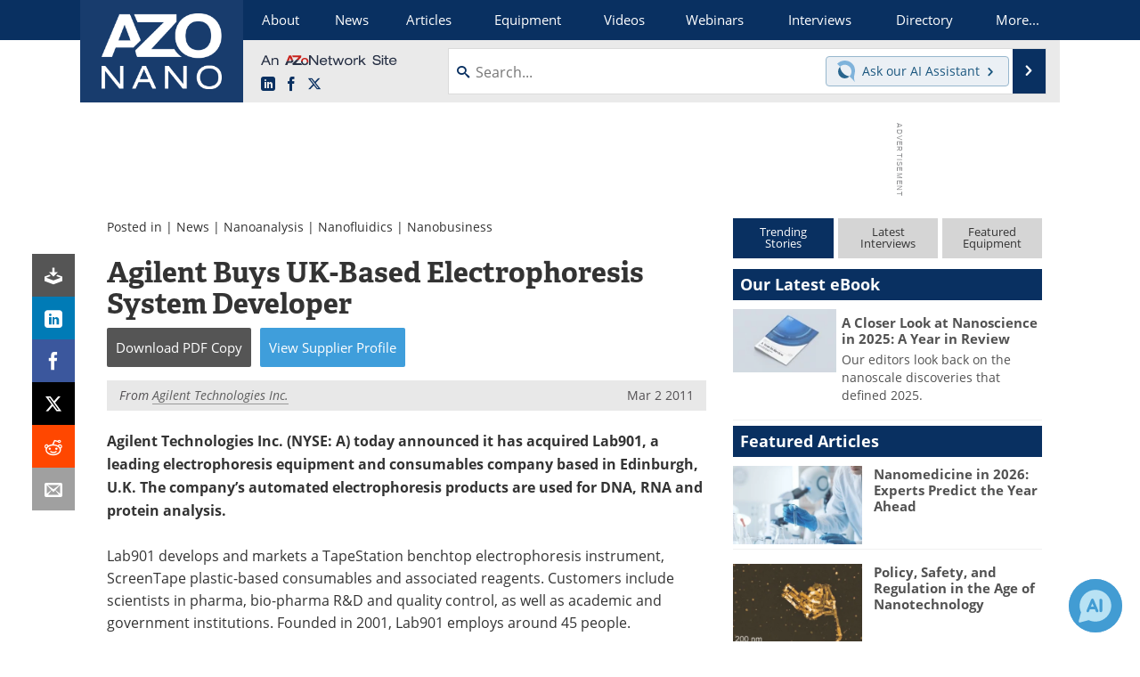

--- FILE ---
content_type: text/html; charset=utf-8
request_url: https://www.google.com/recaptcha/api2/aframe
body_size: 267
content:
<!DOCTYPE HTML><html><head><meta http-equiv="content-type" content="text/html; charset=UTF-8"></head><body><script nonce="w7umqp2AdA5ecYzqRGRI-w">/** Anti-fraud and anti-abuse applications only. See google.com/recaptcha */ try{var clients={'sodar':'https://pagead2.googlesyndication.com/pagead/sodar?'};window.addEventListener("message",function(a){try{if(a.source===window.parent){var b=JSON.parse(a.data);var c=clients[b['id']];if(c){var d=document.createElement('img');d.src=c+b['params']+'&rc='+(localStorage.getItem("rc::a")?sessionStorage.getItem("rc::b"):"");window.document.body.appendChild(d);sessionStorage.setItem("rc::e",parseInt(sessionStorage.getItem("rc::e")||0)+1);localStorage.setItem("rc::h",'1768799242240');}}}catch(b){}});window.parent.postMessage("_grecaptcha_ready", "*");}catch(b){}</script></body></html>